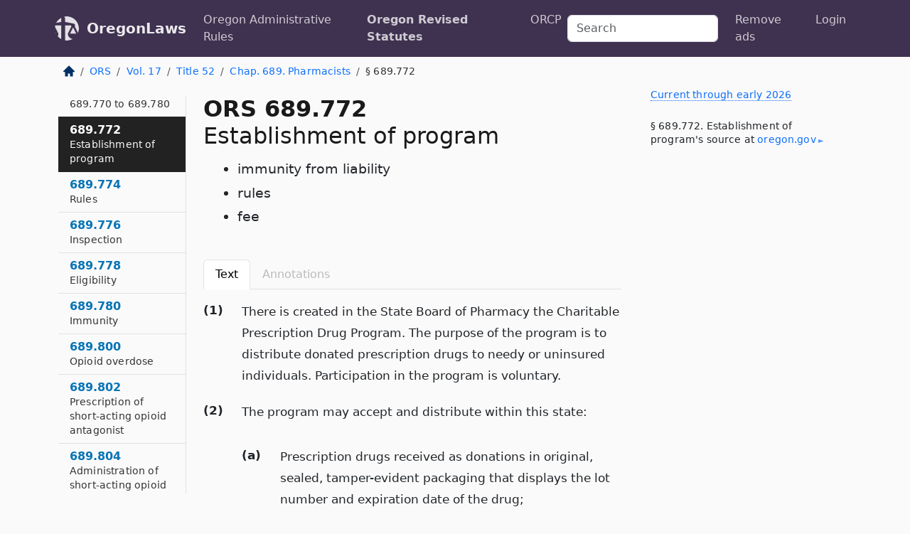

--- FILE ---
content_type: text/html; charset=utf-8
request_url: https://oregon.public.law/statutes/ors_689.772
body_size: 9398
content:
<!DOCTYPE html>
<html lang='en'>
<head>
<meta charset='utf-8'>
<meta content='width=device-width, initial-scale=1, shrink-to-fit=no' name='viewport'>
<meta content='ie=edge' http-equiv='x-ua-compatible'>
  <!-- Google tag (gtag.js) -->
  <script async src="https://www.googletagmanager.com/gtag/js?id=G-H4FE23NSBJ" crossorigin="anonymous"></script>
  <script>
    window.dataLayer = window.dataLayer || [];
    function gtag(){dataLayer.push(arguments);}
    gtag('js', new Date());

    gtag('config', 'G-H4FE23NSBJ');
  </script>

<!-- Metadata -->
<title>ORS 689.772 – Establishment of program; immunity from liability; rules; fee</title>
<meta content='There is created in the State Board of Pharmacy the Charitable Prescription Drug Program. The purpose of the program is to distribute…' name='description'>

<link rel="canonical" href="https://oregon.public.law/statutes/ors_689.772">

    <!-- Twitter Meta Tags -->
    <meta name="twitter:card"        content="summary">
    <meta name="twitter:site"        content="@law_is_code">
    <meta name="twitter:title"       content="ORS 689.772 – Establishment of program; immunity from liability; rules; fee">
    <meta name="twitter:description" content="There is created in the State Board of Pharmacy the Charitable Prescription Drug Program. The purpose of the program is to distribute…">

    <!-- Facebook Meta Tags -->
    <meta property="og:type"         content="article">
    <meta property="og:url"          content="https://oregon.public.law/statutes/ors_689.772">
    <meta property="og:title"        content="ORS 689.772 – Establishment of program; immunity from liability; rules; fee">
    <meta property="og:determiner"   content="the">
    <meta property="og:description"  content="There is created in the State Board of Pharmacy the Charitable Prescription Drug Program. The purpose of the program is to distribute…">

    <meta property="article:author"  content="OR Legislature">

    <meta property="article:section" content="Occupations">

    <!-- Apple Meta Tags -->
    <meta property="og:site_name"     content="OregonLaws">

    <!-- LinkedIn Meta Tags -->
    <meta property="og:title"        content="ORS 689.772 – Establishment of program; immunity from liability; rules; fee" name="title">

        <!-- Jurisdiction Icon -->

        <meta name="twitter:image"       content="https://oregon.public.law/assets/jurisdiction/oregon-c954d87af14b523b19b292236af483242aa1ca9007e0b96080fd9afcd3928858.png">
        <meta name="twitter:image:alt"   content="Oregon icon">
        
        <link rel="apple-touch-icon"     href="https://oregon.public.law/assets/jurisdiction/256x256/oregon-178e7f7dd689fa81d78879372c59764dd65e7a08331c87f39f8232d2a004a913.png" sizes="256x256" >
        <meta property="og:image"        content="https://oregon.public.law/assets/jurisdiction/256x256/oregon-178e7f7dd689fa81d78879372c59764dd65e7a08331c87f39f8232d2a004a913.png">
        <meta property="og:image:type"   content="image/png">
        <meta property="og:image:width"  content="256">
        <meta property="og:image:height" content="256">
        <meta property="og:image:alt"    content="Oregon icon">

<!-- CSS -->
<link rel="stylesheet" href="/assets/themes/oregon-92aca0990a7ed77f24fd328193eb539293a089948a57c02403d75ac7eafe8316.css">
<!-- Favicons -->
<!-- Platform-independent .ico -->
<link rel="icon" type="image/x-icon" href="/assets/favicon/favicon-1971bb419bcff8b826acfc6d31b7bcdaa84e2b889fb346f139d81d504e21301c.ico">
<!-- Generic Favicon -->
<link rel="icon" type="image/png" href="/assets/favicon/favicon-196x196-1a89cdc4f55cce907983623a3705b278153a4a7c3f4e937224c2f68263cdf079.png" sizes="196x196">
<!-- Apple -->
<link rel="icon" type="image/png" href="/assets/favicon/apple-touch-icon-152x152-34df06b5e2e93efe4b77219bb2f7c625e82b95f0bdadc5b066ec667d56fd329d.png" sizes="196x196">
<!-- Microsoft favicons -->
<meta content='#FFFFFF' name='msapplication-TileColor'>
<meta content='https://newyork.public.law/assets/favicon/mstile-144x144-1ff51a60a42438151b0aa8d2b8ecdaa867d9af9ede744983626c8263eb9051c5.png' name='msapplication-TileImage'>
<meta content='https://newyork.public.law/assets/favicon/mstile-310x150-ae54f5e235f629e5bbc1b3787980a0a0c790ccaaf7e6153f46e35480b9460a78.png' name='msapplication-wide310x150logo'>
<meta content='https://newyork.public.law/assets/favicon/mstile-310x310-c954d87af14b523b19b292236af483242aa1ca9007e0b96080fd9afcd3928858.png' name='msapplication-square310x310logo'>

<!-- Structured Data -->


  <script type="text/javascript" 
          async="async" 
          data-noptimize="1" 
          data-cfasync="false" 
          src="//scripts.pubnation.com/tags/94287298-70cd-4370-b788-e4f2e9fa8c06.js">
  </script>

</head>



<body data-environment="production" data-parent-path="/statutes/ors_chapter_689" data-revision-ruby="2.2.29" data-revision-ts="2.1.14" data-sentry-dsn-javascript="https://bab07efcc3f7485259f5baf1f2b14d4b@o118555.ingest.us.sentry.io/4509024199901184" data-statute-number="689.772">

<!-- Logo and Navbar -->
<nav class='navbar navbar-expand-lg navbar-dark d-print-none' id='top-navbar'>
<div class='container'>
<a class='navbar-brand' href='https://oregon.public.law'>
<img alt="Public.Law logo" height="34" width="34" src="/assets/logo/logo-white-on-transparent-68px-8727330fcdef91e245320acd7eb218bf7c3fc280a9ac48873293e89c65f1557a.png">
</a>
<a class='navbar-brand' href='https://oregon.public.law'>
OregonLaws
</a>
<button aria-controls='navbarSupportedContent' aria-expanded='false' aria-label='Toggle navigation' class='navbar-toggler' data-bs-target='#navbarSupportedContent' data-bs-toggle='collapse' type='button'>
<span class='navbar-toggler-icon'></span>
</button>
<div class='collapse navbar-collapse' id='navbarSupportedContent'>
<ul class='navbar-nav me-auto'>
<li class='nav-item'>
<a class='nav-link' href='/rules'>Oregon Administrative Rules</a>
</li>
<li class='nav-item active'>
<a class='nav-link' href='/statutes'>Oregon Revised Statutes</a>
</li>
<!-- Hack to add the ORCP if this is the Oregon site -->
<li class='nav-item'>
<a class='nav-link' href='/rules-of-civil-procedure'>ORCP</a>
</li>
</ul>
<!-- Small search form -->
<form class="form-inline my-2 my-lg-0 me-2" action="/search" accept-charset="UTF-8" method="get"><input type="search" name="term" id="term" value="" class="form-control mr-sm-2" placeholder="Search" aria-label="Search">
</form>
<ul class='navbar-nav me-right'>
<li class="nav-item rounded ms-1 me-1"><a class="nav-link rounded ms-1 me-1" href="https://www.public.law/pricing">Remove ads</a></li>
<li class="nav-item"><a class="nav-link" href="/users/sign_in">Login</a></li>
</ul>
</div>
</div>
</nav>

<div class='container'>
<div class='row'>
<div class='col-sm-10 col-print-12'>
<div class='d-print-none mb-4'>
  <script type="application/ld+json">
{"@context":"https://schema.org","@type":"BreadcrumbList","itemListElement":[{"@type":"ListItem","position":1,"item":"https://oregon.public.law/","name":"\u003cimg alt=\"Home\" height=\"16\" width=\"16\" src=\"/assets/home-bdfd622f0da71bdae5658d6657246217fd7f910da9dce4be94da15f81e831120.svg\"\u003e"},{"@type":"ListItem","position":2,"item":"https://oregon.public.law/statutes","name":"ORS"},{"@type":"ListItem","position":3,"item":"https://oregon.public.law/statutes/ors_volume_17","name":"Vol. 17"},{"@type":"ListItem","position":4,"item":"https://oregon.public.law/statutes/ors_title_52","name":"Title 52"},{"@type":"ListItem","position":5,"item":"https://oregon.public.law/statutes/ors_chapter_689","name":"Chap. 689. Pharmacists"},{"@type":"ListItem","position":6,"item":"https://oregon.public.law/statutes/ors_689.772","name":"§ 689.772"}]}
</script>

<nav aria-label="breadcrumb">
  <ol class="breadcrumb">
      <li class="breadcrumb-item">
        <a href="https://oregon.public.law/"><img alt="Home" height="16" width="16" src="/assets/home-bdfd622f0da71bdae5658d6657246217fd7f910da9dce4be94da15f81e831120.svg"></a>
      </li>
      <li class="breadcrumb-item">
        <a href="https://oregon.public.law/statutes">ORS</a>
      </li>
      <li class="breadcrumb-item">
        <a href="https://oregon.public.law/statutes/ors_volume_17">Vol. 17</a>
      </li>
      <li class="breadcrumb-item">
        <a href="https://oregon.public.law/statutes/ors_title_52">Title 52</a>
      </li>
      <li class="breadcrumb-item">
        <a href="https://oregon.public.law/statutes/ors_chapter_689">Chap. 689. Pharmacists</a>
      </li>
    
      <li class="breadcrumb-item active" aria-current="page">
        § 689.772
      </li>
  </ol>
</nav> 

</div>


<div class='row'>
<div class='col-sm order-last'>
<article>
<div id='leaf-page-title'>
<h1 id='number_and_name'>
<span class='meta-name-and-number'>
<span class='d-none d-print-inline'>

</span>
ORS 689.772
</span>
<br>
<span id='name'>
Establishment of program
</span>
</h1>
<ul class='pl-3 ms-3'>
<li class='sub-name pl-0'>
immunity from liability
</li>
<li class='sub-name pl-0'>
rules
</li>
<li class='sub-name pl-0'>
fee
</li>
</ul>
</div>

<hr class='d-none d-print-block top'>
<div class='d-print-none'>
<ul class='nav nav-tabs mb-3' id='sectionTabs' role='tablist'>
<li class='nav-item' role='presentation'>
<a aria-controls='leaf-statute-body' aria-selected='true' class='nav-link active' data-bs-toggle='tab' href='#text-pane' id='text-tab' role='tab'>
Text
</a>
</li>
<li class='nav-item' role='presentation'>
<a aria-controls='annotations' aria-disabled='true' aria-selected='false' class='nav-link disabled' data-bs-toggle='tab' href='#annotations-pane' id='annotations-tab' role='tab' style='color: #bbb'>
Annotations
</a>
</li>
</ul>
</div>
<div class='tab-content' id='sectionTabsContent'>
<div aria-labelledby='text-tab' class='tab-pane fade show active' id='text-pane' role='tabpanel'>
<div id='leaf-statute-body'>
<section class="level-0 non-meta outline"><h2>(1)</h2>There is created in the State Board of Pharmacy the Charitable Prescription Drug Program. The purpose of the program is to distribute donated prescription drugs to needy or uninsured individuals. Participation in the program is voluntary.</section>
<section class="level-0 non-meta outline"><h2>(2)</h2>The program may accept and distribute within this state:</section>
<section class="level-1 non-meta outline"><h3>(a)</h3>Prescription drugs received as donations in original, sealed, tamper-evident packaging that displays the lot number and expiration date of the drug;</section>
<section class="level-1 non-meta outline"><h3>(b)</h3>Sealed single unit dose packages received in opened packages containing multiple single unit doses; <strong>and</strong></section>
<section class="level-1 non-meta outline"><h3>(c)</h3>Prescription drugs received as donations and repackaged by another charitable prescription drug program.</section>
<section class="level-0 non-meta outline"><h2>(3)</h2>
<a class="intentionally-blank" data-bs-toggle="modal" data-bs-target="#intentionallyBlankModal">Intentionally left blank —Ed.</a></section>
<section class="level-1 non-meta outline"><h3>(a)</h3>Except as provided in paragraph (b) of this subsection, the Charitable Prescription Drug Program may not distribute donated prescription drugs that:</section>
<section class="level-2 non-meta outline"><h4>(A)</h4>Fail to meet the requirements of this section;</section>
<section class="level-2 non-meta outline"><h4>(B)</h4>Bear an expiration date that is less than nine months from the date the drugs are donated;</section>
<section class="level-2 non-meta outline"><h4>(C)</h4>Are adulterated or misbranded; <strong>or</strong></section>
<section class="level-2 non-meta outline"><h4>(D)</h4>Belong to a category of controlled substances that may not be distributed under the program as adopted by the board by rule pursuant to <a href="/statutes/ors_689.774">ORS 689.774 (Rules)</a>.</section>
<section class="level-1 non-meta outline"><h3>(b)</h3>The board may waive a requirement of this subsection if the board determines that the waiver is in the interest of public health and safety. A waiver under this subsection must be issued in writing in accordance with rules adopted by the board.</section>
<section class="level-0 non-meta outline"><h2>(4)</h2>The program shall:</section>
<section class="level-1 non-meta outline"><h3>(a)</h3>Require a donor of a prescription drug to complete and sign a donor form, adopted by rule by the board, releasing the prescription drug to the program for distribution under the program and certifying that the donated prescription drug has been properly stored and has never been opened, used, adulterated or misbranded;</section>
<section class="level-1 non-meta outline"><h3>(b)</h3>Require that the pharmacist will use professional judgment, based on a visual inspection, to verify compliance with this section and rules adopted by the board under <a href="/statutes/ors_689.774">ORS 689.774 (Rules)</a>;</section>
<section class="level-1 non-meta outline"><h3>(c)</h3>Properly dispose of all prescription drugs received as donations that do not meet the requirements of this section and rules adopted by the board under <a href="/statutes/ors_689.774">ORS 689.774 (Rules)</a>;</section>
<section class="level-1 non-meta outline"><h3>(d)</h3>Maintain separate confidential files for individuals receiving donated prescription drugs through the program;</section>
<section class="level-1 non-meta outline"><h3>(e)</h3>Eliminate personal information from the labels of donated prescription drugs;</section>
<section class="level-1 non-meta outline"><h3>(f)</h3>Maintain a separate inventory of donated prescription drugs received by the program and transferred to another charitable prescription drug program;</section>
<section class="level-1 non-meta outline"><h3>(g)</h3>Store donated prescription drugs in a secure location to be used exclusively for the program;</section>
<section class="level-1 non-meta outline"><h3>(h)</h3>Report to the board on the activities of the program in the form and manner required by the board; <strong>and</strong></section>
<section class="level-1 non-meta outline"><h3>(i)</h3>Require a recipient of a donated prescription drug to sign a form, as adopted by the board by rule, attesting that the recipient has been notified by the program that:</section>
<section class="level-2 non-meta outline"><h4>(A)</h4>The prescription drug distributed to the recipient was donated to the program;</section>
<section class="level-2 non-meta outline"><h4>(B)</h4>A visual inspection was conducted by a pharmacist to ensure that the donated prescription drug has not expired, been adulterated or misbranded, and is in its original, sealed packaging or has been repackaged by another charitable prescription drug program;</section>
<section class="level-2 non-meta outline"><h4>(C)</h4>A pharmacist has determined that the donated prescription drug is safe to distribute based on the accuracy of the donor’s form and the visual inspection by the pharmacist; <strong>and</strong></section>
<section class="level-2 non-meta outline"><h4>(D)</h4>Participants in the program are immune from liability as provided in <a href="/statutes/ors_689.780">ORS 689.780 (Immunity)</a>.</section>
<section class="level-0 non-meta outline"><h2>(5)</h2>The program may not charge a fee for accepting a donation but may charge a fee established by the board by rule for distributing a donated prescription drug.</section>
<section class="level-0 non-meta outline"><h2>(6)</h2>The program may not sell any prescription drugs received as a donation through the program.</section>
<section class="level-0 non-meta outline"><h2>(7)</h2>The program may distribute donated prescription drugs that it received from another charitable prescription drug program only to an individual with a new prescription for prescription drugs who meets the requirements of <a href="/statutes/ors_689.778">ORS 689.778 (Eligibility)</a>.</section>
<section class="level-0 non-meta outline"><h2>(8)</h2>The program may refuse to accept from a donor a prescription drug that, upon visual inspection, appears not to qualify for distribution under this section or rules adopted by the board under <a href="/statutes/ors_689.774">ORS 689.774 (Rules)</a>.</section>
<section class="level-0 non-meta outline"><h2>(9)</h2>The program may distribute donated prescription drugs to:</section>
<section class="level-1 non-meta outline"><h3>(a)</h3>Another charitable prescription drug program, subject to subsection (7) of this section; <strong>or</strong></section>
<section class="level-1 non-meta outline"><h3>(b)</h3>An individual with a new prescription for prescription drugs who meets the requirements of <a href="/statutes/ors_689.778">ORS 689.778 (Eligibility)</a>. [2009 c.300 §3; 2013 c.95 §1; 2016 c.14 §1]</section>

<div class='d-print-none mt-5'>
<hr style='width: 33%; margin-left: 0;'>
<p class='small' style='line-height: 1.4em; letter-spacing: 0.01rem;'>
<cite>
<i>Source:</i>
<i>Section 689.772 — Establishment of program; immunity from liability; rules; fee</i>,<code> <a id="footer-source-link" rel="nofollow" href="https://www.oregonlegislature.gov/bills_laws/ors/ors689.html">https://www.&shy;oregonlegislature.&shy;gov/bills_laws/ors/ors689.&shy;html</a></code> (accessed May 26, 2025).
</cite>
</p>
</div>

</div>
</div>
<div aria-labelledby='annotations-tab' class='tab-pane fade' id='annotations-pane' role='tabpanel'>
<div id='annotations'>
<div class='row'>
<div class='col-sm-12'>

</div>
</div>

</div>
</div>
</div>
</article>
</div>
<div class='col-sm-3 order-first d-none d-md-block d-print-none'>
<main class='sticky-top'>
<div class='d-flex flex-column align-items-stretch'>
<div class='list-group list-group-flush scrollarea border-end' id='sibling-nav'>
<a class='list-group-item list-group-item-action' href='ors_689.005' id='n689.005'>689.005<br><span class='name'>Definitions</span></a>
<a class='list-group-item list-group-item-action' href='ors_689.025' id='n689.025'>689.025<br><span class='name'>Policy</span></a>
<a class='list-group-item list-group-item-action' href='ors_689.035' id='n689.035'>689.035<br><span class='name'>Short title</span></a>
<a class='list-group-item list-group-item-action' href='ors_689.045' id='n689.045'>689.045<br><span class='name'>Severability</span></a>
<a class='list-group-item list-group-item-action' href='ors_689.115' id='n689.115'>689.115<br><span class='name'>Membership</span></a>
<a class='list-group-item list-group-item-action' href='ors_689.135' id='n689.135'>689.135<br><span class='name'>General powers of board</span></a>
<a class='list-group-item list-group-item-action' href='ors_689.139' id='n689.139'>689.139<br><span class='name'>State Board of Pharmacy Account</span></a>
<a class='list-group-item list-group-item-action' href='ors_689.145' id='n689.145'>689.145<br><span class='name'>Enforcement powers of board</span></a>
<a class='list-group-item list-group-item-action' href='ors_689.151' id='n689.151'>689.151<br><span class='name'>Board control over licensing, standards and discipline</span></a>
<a class='list-group-item list-group-item-action' href='ors_689.153' id='n689.153'>689.153<br><span class='name'>Continuing authority of board upon lapse, suspension, revocation or voluntary surrender of license or certificate</span></a>
<a class='list-group-item list-group-item-action' href='ors_689.155' id='n689.155'>689.155<br><span class='name'>Authority of board over medications, drugs, devices and other materials</span></a>
<a class='list-group-item list-group-item-action' href='ors_689.165' id='n689.165'>689.165<br><span class='name'>Officers</span></a>
<a class='list-group-item list-group-item-action' href='ors_689.175' id='n689.175'>689.175<br><span class='name'>Compensation of board members and executive director</span></a>
<a class='list-group-item list-group-item-action' href='ors_689.185' id='n689.185'>689.185<br><span class='name'>Meetings</span></a>
<a class='list-group-item list-group-item-action' href='ors_689.195' id='n689.195'>689.195<br><span class='name'>Employees</span></a>
<a class='list-group-item list-group-item-action' href='ors_689.205' id='n689.205'>689.205<br><span class='name'>Rules</span></a>
<a class='list-group-item list-group-item-action' href='ors_689.207' id='n689.207'>689.207<br><span class='name'>Authority of board to require fingerprints</span></a>
<a class='list-group-item list-group-item-action' href='ors_689.225' id='n689.225'>689.225<br><span class='name'>License requirement</span></a>
<a class='list-group-item list-group-item-action' href='ors_689.255' id='n689.255'>689.255<br><span class='name'>Qualifications for licensure by examination</span></a>
<a class='list-group-item list-group-item-action' href='ors_689.265' id='n689.265'>689.265<br><span class='name'>Qualifications for licensure by reciprocity</span></a>
<a class='list-group-item list-group-item-action' href='ors_689.275' id='n689.275'>689.275<br><span class='name'>Renewal of licenses</span></a>
<a class='list-group-item list-group-item-action' href='ors_689.285' id='n689.285'>689.285<br><span class='name'>Continuing education</span></a>
<a class='list-group-item list-group-item-action' href='ors_689.295' id='n689.295'>689.295<br><span class='name'>Practice of clinical pharmacy</span></a>
<a class='list-group-item list-group-item-action' href='ors_689.305' id='n689.305'>689.305<br><span class='name'>Registration of drug outlets</span></a>
<a class='list-group-item list-group-item-action' href='ors_689.315' id='n689.315'>689.315<br><span class='name'>Application</span></a>
<a class='list-group-item list-group-item-action' href='ors_689.325' id='n689.325'>689.325<br><span class='name'>Required reports</span></a>
<a class='list-group-item list-group-item-action' href='ors_689.335' id='n689.335'>689.335<br><span class='name'>Certificate required</span></a>
<a class='list-group-item list-group-item-action' href='ors_689.405' id='n689.405'>689.405<br><span class='name'>Grounds for discipline</span></a>
<a class='list-group-item list-group-item-action' href='ors_689.445' id='n689.445'>689.445<br><span class='name'>Penalties and reinstatement</span></a>
<a class='list-group-item list-group-item-action' href='ors_689.455' id='n689.455'>689.455<br><span class='name'>Duty to report suspected violations and prohibited conduct</span></a>
<a class='list-group-item list-group-item-action' href='ors_689.486' id='n689.486'>689.486<br><span class='name'>When license required</span></a>
<a class='list-group-item list-group-item-action' href='ors_689.490' id='n689.490'>689.490<br><span class='name'>Board to establish licensing system</span></a>
<a class='list-group-item list-group-item-action' href='ors_689.495' id='n689.495'>689.495<br><span class='name'>Provision of licensing information</span></a>
<a class='list-group-item list-group-item-action' href='ors_689.497' id='n689.497'>689.497<br><span class='name'>Report required upon termination of pharmacy technician</span></a>
<a class='list-group-item list-group-item-action' href='ors_689.499' id='n689.499'>689.499<br><span class='name'>Pharmacy technician specialized education program</span></a>
<a class='list-group-item list-group-item-action' href='ors_689.503' id='n689.503'>689.503<br><span class='name'>Licensing of pharmaceutical representatives</span></a>
<a class='list-group-item list-group-item-action' href='ors_689.505' id='n689.505'>689.505<br><span class='name'>Labeling requirements</span></a>
<a class='list-group-item list-group-item-action' href='ors_689.508' id='n689.508'>689.508<br><span class='name'>Prescription records</span></a>
<a class='list-group-item list-group-item-action' href='ors_689.515' id='n689.515'>689.515<br><span class='name'>Regulation of generic drugs</span></a>
<a class='list-group-item list-group-item-action' href='ors_689.522' id='n689.522'>689.522<br><span class='name'>Substitution of biological products for prescribed biological products</span></a>
<a class='list-group-item list-group-item-action' href='ors_689.524' id='n689.524'>689.524<br><span class='name'>Approval of coverage for biological product</span></a>
<a class='list-group-item list-group-item-action' href='ors_689.525' id='n689.525'>689.525<br><span class='name'>Out-of-state prescriptions</span></a>
<a class='list-group-item list-group-item-action' href='ors_689.527' id='n689.527'>689.527<br><span class='name'>Prohibited practices</span></a>
<a class='list-group-item list-group-item-action' href='ors_689.532' id='n689.532'>689.532<br><span class='name'>Complimentary samples</span></a>
<a class='list-group-item list-group-item-action' href='ors_689.555' id='n689.555'>689.555<br><span class='name'>Agricultural drugs and certain other substances</span></a>
<a class='list-group-item list-group-item-action' href='ors_689.557' id='n689.557'>689.557<br><span class='name'>Disposal of marijuana item left at retail drug outlet</span></a>
<a class='list-group-item list-group-item-action' href='ors_689.561' id='n689.561'>689.561<br><span class='name'>Prescription readers</span></a>
<a class='list-group-item list-group-item-action' href='ors_689.564' id='n689.564'>689.564<br><span class='name'>Language requirements for prescription drug labels</span></a>
<a class='list-group-item list-group-item-action' href='ors_689.605' id='n689.605'>689.605<br><span class='name'>Power to dispense drugs from hospital pharmacies, drug rooms and penal institutions</span></a>
<a class='list-group-item list-group-item-action' href='ors_689.615' id='n689.615'>689.615<br><span class='name'>Display of certificate or license</span></a>
<a class='list-group-item list-group-item-action' href='ors_689.635' id='n689.635'>689.635<br><span class='name'>Dispensing according to naturopathic formulary</span></a>
<a class='list-group-item list-group-item-action' href='ors_689.645' id='n689.645'>689.645<br><span class='name'>Vaccines, patient care services, drugs and devices</span></a>
<a class='list-group-item list-group-item-action' href='ors_689.649' id='n689.649'>689.649<br><span class='name'>Public Health and Pharmacy Formulary Advisory Committee</span></a>
<a class='list-group-item list-group-item-action' href='ors_689.655' id='n689.655'>689.655<br><span class='name'>Power to administer drugs and devices</span></a>
<a class='list-group-item list-group-item-action' href='ors_689.661' id='n689.661'>689.661<br><span class='name'>Power to perform tests and examinations related to federally cleared analytes</span></a>
<a class='list-group-item list-group-item-action' href='ors_689.689' id='n689.689'>689.689<br><span class='name'>Prescription and administration or dispensation of certain contraceptives</span></a>
<a class='list-group-item list-group-item-action' href='ors_689.692' id='n689.692'>689.692<br><span class='name'>Dispensation of prescription drug containing cannabinoids</span></a>
<a class='list-group-item list-group-item-action' href='ors_689.696' id='n689.696'>689.696<br><span class='name'>Prescription and dispensation of emergency refills of insulin</span></a>
<a class='list-group-item list-group-item-action' href='ors_689.700' id='n689.700'>689.700<br><span class='name'>Telepharmacy</span></a>
<a class='list-group-item list-group-item-action' href='ors_689.702' id='n689.702'>689.702<br><span class='name'>Access to pharmacy electronic database</span></a>
<a class='list-group-item list-group-item-action' href='ors_689.703' id='n689.703'>689.703<br><span class='name'>Final verification</span></a>
<a class='list-group-item list-group-item-action' href='ors_689.704' id='n689.704'>689.704<br><span class='name'>Preexposure and post-exposure antiretroviral therapies</span></a>
<a class='list-group-item list-group-item-action' href='ors_689.770' id='n689.770'>689.770<br><span class='name'>Definitions for ORS 689.770 to 689.780</span></a>
<a class='list-group-item list-group-item-action' href='ors_689.772' id='n689.772'>689.772<br><span class='name'>Establishment of program</span></a>
<a class='list-group-item list-group-item-action' href='ors_689.774' id='n689.774'>689.774<br><span class='name'>Rules</span></a>
<a class='list-group-item list-group-item-action' href='ors_689.776' id='n689.776'>689.776<br><span class='name'>Inspection</span></a>
<a class='list-group-item list-group-item-action' href='ors_689.778' id='n689.778'>689.778<br><span class='name'>Eligibility</span></a>
<a class='list-group-item list-group-item-action' href='ors_689.780' id='n689.780'>689.780<br><span class='name'>Immunity</span></a>
<a class='list-group-item list-group-item-action' href='ors_689.800' id='n689.800'>689.800<br><span class='name'>Opioid overdose</span></a>
<a class='list-group-item list-group-item-action' href='ors_689.802' id='n689.802'>689.802<br><span class='name'>Prescription of short-acting opioid antagonist</span></a>
<a class='list-group-item list-group-item-action' href='ors_689.804' id='n689.804'>689.804<br><span class='name'>Administration of short-acting opioid antagonist by certain persons</span></a>
<a class='list-group-item list-group-item-action' href='ors_689.806' id='n689.806'>689.806<br><span class='name'>Notice of availability of short-acting opioid antagonist</span></a>
<a class='list-group-item list-group-item-action' href='ors_689.808' id='n689.808'>689.808<br><span class='name'>Short-acting opioid antagonist standing order</span></a>
<a class='list-group-item list-group-item-action' href='ors_689.811' id='n689.811'>689.811<br><span class='name'>Publicly accessible short-acting opioid antagonist</span></a>
<a class='list-group-item list-group-item-action' href='ors_689.813' id='n689.813'>689.813<br><span class='name'>Exemption from drug labeling requirements</span></a>
<a class='list-group-item list-group-item-action' href='ors_689.832' id='n689.832'>689.832<br><span class='name'>Civil penalties</span></a>
<a class='list-group-item list-group-item-action' href='ors_689.854' id='n689.854'>689.854<br><span class='name'>Civil penalty for violation of ORS 689.515</span></a>
<a class='list-group-item list-group-item-action' href='ors_689.995' id='n689.995'>689.995<br><span class='name'>Criminal penalties</span></a>

</div>
</div>
</main>
</div>

</div>

</div>
<div class='col-sm-2 d-print-none d-none d-lg-block'>
<!-- Right Side Bar -->
<div class='card border-light mb-1 mt-3'>
<div class='card-body'>
<p class='mb-1 card-text small' style='line-height: 1.5em; letter-spacing: 0.01rem'>
<a class='currency-modal-link' data-bs-target='#currencyModal' data-bs-toggle='modal'>
Current through early 2026
</a>
</p>
<p class='card-text mt-4 small' style='line-height: 1.4em; letter-spacing: 0.01rem'>
<cite>
§ 689.772. Establishment of program's source at
<a class="source-link external" rel="nofollow" href="https://www.oregonlegislature.gov/bills_laws/ors/ors689.html">oregon​.gov</a>
</cite>
</p>
</div>
</div>






</div>
</div>
<hr class='bottom'>
<footer>
<div class='d-print-none'>
<div class='row'>
<div class='col-sm-3' id='stay-connected'>
<h2>Stay Connected</h2>
<p>
Join thousands of people who receive monthly site updates.
</p>
<p>
<a class='btn btn-primary' href='https://eepurl.com/dqx2dj' id='temp-subscribe' role='button'>Subscribe</a>
</p>
<p id='social-icons'>
<a href="https://www.instagram.com/law.is.code/"><img alt="Instagram" loading="lazy" decoding="async" height="50" width="50" src="/assets/social/instagram-logo-840401f66d7e41fb9696f8e077c49b550e669a1a613e2612a7ba18aa2c53776d.svg"></a>
<a href="https://www.facebook.com/PublicDotLaw"><img alt="Facebook" loading="lazy" decoding="async" height="50" width="50" src="/assets/social/facebook-logo-button-a44d2115afa1417c74235fd98657a42b6602af1b47332364fa6627a80e5a61ff.svg"></a>
<a href="https://twitter.com/law_is_code"><img alt="Twitter" loading="lazy" decoding="async" height="50" width="50" src="/assets/social/twitter-logo-button-39f7c16ed398ca50006cd9a20dc33da44f7110bc26dbe7ec8980cbd9fc44cdc6.svg"></a>
<a href="https://github.com/public-law/"><img alt="Our GitHub Page" loading="lazy" decoding="async" height="50" width="50" src="/assets/social/github-logo-b4302181192a1d29bb4b020699926827cea1717d423541ad0ec8b318cda6ff97.svg"></a>
</p>
</div>
<div class='col-sm-4'>
<h2>Get Legal Help</h2>
<p class='mb-4'>
The <a class="external" href="https://www.osbar.org/index.html">Oregon State Bar</a> runs a service for finding
an attorney in good standing. Initial consultations
are usually free or discounted: <a class="external" href="https://www.osbar.org/public/ris/">Lawyer Referral Service</a>
</p>
<h2>Committed to Public Service</h2>
<p>
We will always provide free access to the current law. In addition,
<a href='https://blog.public.law/automatic-upgrade-for-non-profit-educational-and-govt-users/'>we provide special support</a>
for non-profit, educational, and government users. Through social
entre­pre­neurship, we’re lowering the cost of legal services and
increasing citizen access.
</p>
</div>
<div class='col-sm-5'>
<nav>
<h2>Navigate</h2>
<div class='row'>
<div class='col-sm-4'>
<ul class='compact'>
<li class='mb-2'><a href="https://www.public.law/legal-help-services">Find a Lawyer</a></li>
<li class='mb-2'><a href="https://blog.public.law">Blog</a></li>
<li class='mb-2'><a href="https://www.public.law/about-us">About Us</a></li>
<li class='mb-2'><a href="https://www.public.law/api-info">API</a></li>
<li class='mb-2'><a href="https://www.public.law/contact-us">Contact Us</a></li>
<li class='mb-2'><a href="https://www.public.law/blog">Reports</a></li>
<li class='mb-2'><a href="https://www.public.law/sources">Secondary Sources</a></li>
<li class='mb-2'><a href="https://www.public.law/privacy-policy">Privacy Policy</a></li>
</ul>
</div>
<div class='col-sm-8'>
<table class='table table-sm table-borderless table-light'>
<tbody>
<tr>
<th>California:</th>
<td><a href="https://california.public.law/codes">Codes</a></td>
</tr>
<tr>
<th>Colorado:</th>
<td><a href="https://colorado.public.law/statutes">C.R.S.</a></td>
</tr>
<tr>
<th>Florida:</th>
<td><a href="https://florida.public.law/statutes">Statutes</a></td>
</tr>
<tr>
<th>Nevada:</th>
<td><a href="https://nevada.public.law/statutes">NRS</a></td>
</tr>
<tr>
<th>New York:</th>
<td><a href="https://newyork.public.law/laws">Laws</a></td>
</tr>
<tr>
<th>Oregon:</th>
<td><a href="https://oregon.public.law/rules">OAR</a>, <a href="https://oregon.public.law/statutes">ORS</a></td>
</tr>
<tr>
<th>Texas:</th>
<td><a href="https://texas.public.law/statutes">Statutes</a></td>
</tr>
<tr>
<th>World:</th>
<td><a href="https://www.public.law/world/rome_statute">Rome Statute</a>, <a href="https://www.public.law/dictionary">International Dictionary</a></td>
</tr>
</tbody>
</table>
</div>
</div>
</nav>
</div>
</div>

</div>
<div class='d-none d-print-block'>
<p class='small'>
<i>Location:</i>
<code>https://oregon.public.law/statutes/ors_689.772</code>
</p>
<p class='small'>
<i>Original Source:</i>
<i>Section 689.772 — Establishment of program; immunity from liability; rules; fee</i>,
<code>https://www.&shy;oregonlegislature.&shy;gov/bills_laws/ors/ors689.&shy;html</code>
(last ac&shy;cessed May 10, 2025).
</p>

</div>
</footer>

<!-- Modal -->
<div class="modal fade" id="intentionallyBlankModal" tabindex="-1" aria-labelledby="intentionallyBlankModalLabel" aria-hidden="true">
    <div class="modal-dialog modal-dialog-centered">
      <div class="modal-content">
        <div class="modal-header">
          <h5 class="modal-title" id="intentionallyBlankModalLabel">Blank Outline Levels</h5>
          <button type="button" class="close" data-bs-dismiss="modal" aria-label="Close">
            <span aria-hidden="true">&times;</span>
          </button>
        </div>
        <div class="modal-body">
          <p>
          The legislature occasionally skips outline levels.
          For example:
          </p>

<pre>(3) A person may apply [...]
(4)(a) A person petitioning for relief [...]</pre>

          <p>
            In this example, <strong>(3)</strong>, <strong>(4)</strong>,
            and <strong>(4)(a)</strong> are all outline levels, but 
            <strong>(4)</strong> was
            omitted by its authors. It's only implied. This presents an
            interesting challenge when laying out the text. We've
            decided to display a blank section with this note, in order
            to aide readability.
          </p>

          <div class="alert alert-info" role="alert">
            <strong>Trust but verify.</strong>
              <cite>
                <a class="source-link external" rel="nofollow" href="https://www.oregonlegislature.gov/bills_laws/ors/ors689.html">Here is the original source for section 689.772</a>
              </cite>
          </div>

          <p>
            Do you have an opinion about this solution?
            <a href="https://www.public.law/contact-us">Drop us a line.</a>
          </p>
        </div>
        <div class="modal-footer">
          <button type="button" class="btn btn-primary" data-bs-dismiss="modal">Close</button>
        </div>
      </div>
    </div>
  </div>

</div>
    <script src="https://js.sentry-cdn.com/bab07efcc3f7485259f5baf1f2b14d4b.min.js" crossorigin="anonymous"></script>

<script src="/assets/application-8807a6c505c369ecf132761755ed2343e2aa03aad8dedd9e32a7ca33c042fd94.js" type="module"></script>
<div aria-hidden='true' aria-labelledby='currencyModalTitle' class='modal fade' id='currencyModal' role='dialog' tabindex='-1'>
<div class='modal-dialog modal-lg' role='document'>
<div class='modal-content'>
<div class='modal-header'>
<h5 class='modal-title' id='currencyModalTitle'>ORS Timeline</h5>
<button aria-label='Close' class='btn-close' data-bs-dismiss='modal' type='button'></button>
</div>
<div class='modal-body text-start'>
<p>
This online publication of the ORS is up to date through
early 2026.
It consists of;
</p>
<ul class='mb-5'>
<li>
the
<strong>2023 edition</strong>
of the ORS, and
</li>
<li>
changes from the
<strong>2024 regular session.</strong>
</li>
</ul>
<p>
Here's how the legislature
<a class="external" href="https://www.oregonlegislature.gov/bills_laws/Pages/ORS.aspx">describes the process</a>
</p>
<div class='alert alert-primary'>
<p>
  The ORS is published every two years. Each edition incorporates all laws, 
  and changes to laws, enacted by the Legislative Assembly through the 
  odd-numbered year regular session referenced in the volume titles for that 
  edition.
</p>
<p>
  The 2023 Edition does not include changes to the law enacted during the
  2024 regular session of the Eighty-second
  Legislative Assembly. Changes to the law by the 2024 regular session
  will be reflected in the 2025 Edition of Oregon Revised Statutes.…
</p>
<p>
  The 2025 Edition will be available online in early 2026.
</p>

</div>
</div>
<div class='modal-footer'>
<button class='btn btn-primary' data-bs-dismiss='modal' type='button'>Close</button>
</div>
</div>
</div>
</div>

</body>

</html>
